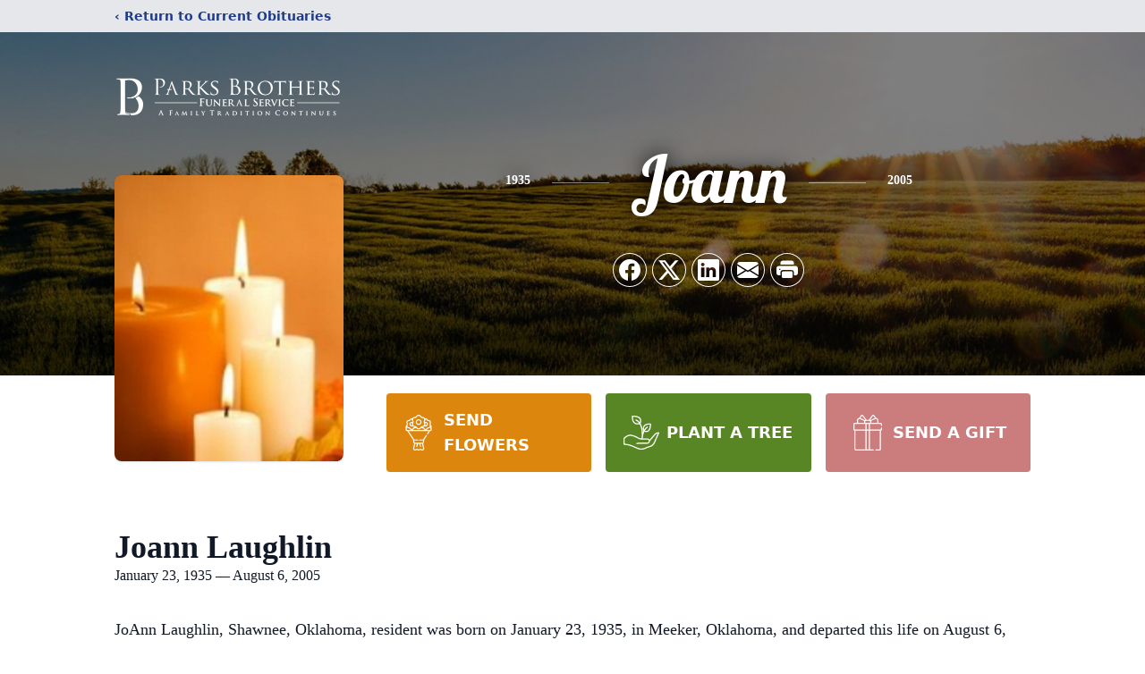

--- FILE ---
content_type: text/html; charset=utf-8
request_url: https://www.google.com/recaptcha/enterprise/anchor?ar=1&k=6LdVqHAqAAAAACwCi--lKbGqkpLI4YFdEyi9_Zum&co=aHR0cHM6Ly93d3cucGFya3Nicm90aGVycy5uZXQ6NDQz&hl=en&type=image&v=PoyoqOPhxBO7pBk68S4YbpHZ&theme=light&size=invisible&badge=bottomright&anchor-ms=20000&execute-ms=30000&cb=1echlyl3ug60
body_size: 48870
content:
<!DOCTYPE HTML><html dir="ltr" lang="en"><head><meta http-equiv="Content-Type" content="text/html; charset=UTF-8">
<meta http-equiv="X-UA-Compatible" content="IE=edge">
<title>reCAPTCHA</title>
<style type="text/css">
/* cyrillic-ext */
@font-face {
  font-family: 'Roboto';
  font-style: normal;
  font-weight: 400;
  font-stretch: 100%;
  src: url(//fonts.gstatic.com/s/roboto/v48/KFO7CnqEu92Fr1ME7kSn66aGLdTylUAMa3GUBHMdazTgWw.woff2) format('woff2');
  unicode-range: U+0460-052F, U+1C80-1C8A, U+20B4, U+2DE0-2DFF, U+A640-A69F, U+FE2E-FE2F;
}
/* cyrillic */
@font-face {
  font-family: 'Roboto';
  font-style: normal;
  font-weight: 400;
  font-stretch: 100%;
  src: url(//fonts.gstatic.com/s/roboto/v48/KFO7CnqEu92Fr1ME7kSn66aGLdTylUAMa3iUBHMdazTgWw.woff2) format('woff2');
  unicode-range: U+0301, U+0400-045F, U+0490-0491, U+04B0-04B1, U+2116;
}
/* greek-ext */
@font-face {
  font-family: 'Roboto';
  font-style: normal;
  font-weight: 400;
  font-stretch: 100%;
  src: url(//fonts.gstatic.com/s/roboto/v48/KFO7CnqEu92Fr1ME7kSn66aGLdTylUAMa3CUBHMdazTgWw.woff2) format('woff2');
  unicode-range: U+1F00-1FFF;
}
/* greek */
@font-face {
  font-family: 'Roboto';
  font-style: normal;
  font-weight: 400;
  font-stretch: 100%;
  src: url(//fonts.gstatic.com/s/roboto/v48/KFO7CnqEu92Fr1ME7kSn66aGLdTylUAMa3-UBHMdazTgWw.woff2) format('woff2');
  unicode-range: U+0370-0377, U+037A-037F, U+0384-038A, U+038C, U+038E-03A1, U+03A3-03FF;
}
/* math */
@font-face {
  font-family: 'Roboto';
  font-style: normal;
  font-weight: 400;
  font-stretch: 100%;
  src: url(//fonts.gstatic.com/s/roboto/v48/KFO7CnqEu92Fr1ME7kSn66aGLdTylUAMawCUBHMdazTgWw.woff2) format('woff2');
  unicode-range: U+0302-0303, U+0305, U+0307-0308, U+0310, U+0312, U+0315, U+031A, U+0326-0327, U+032C, U+032F-0330, U+0332-0333, U+0338, U+033A, U+0346, U+034D, U+0391-03A1, U+03A3-03A9, U+03B1-03C9, U+03D1, U+03D5-03D6, U+03F0-03F1, U+03F4-03F5, U+2016-2017, U+2034-2038, U+203C, U+2040, U+2043, U+2047, U+2050, U+2057, U+205F, U+2070-2071, U+2074-208E, U+2090-209C, U+20D0-20DC, U+20E1, U+20E5-20EF, U+2100-2112, U+2114-2115, U+2117-2121, U+2123-214F, U+2190, U+2192, U+2194-21AE, U+21B0-21E5, U+21F1-21F2, U+21F4-2211, U+2213-2214, U+2216-22FF, U+2308-230B, U+2310, U+2319, U+231C-2321, U+2336-237A, U+237C, U+2395, U+239B-23B7, U+23D0, U+23DC-23E1, U+2474-2475, U+25AF, U+25B3, U+25B7, U+25BD, U+25C1, U+25CA, U+25CC, U+25FB, U+266D-266F, U+27C0-27FF, U+2900-2AFF, U+2B0E-2B11, U+2B30-2B4C, U+2BFE, U+3030, U+FF5B, U+FF5D, U+1D400-1D7FF, U+1EE00-1EEFF;
}
/* symbols */
@font-face {
  font-family: 'Roboto';
  font-style: normal;
  font-weight: 400;
  font-stretch: 100%;
  src: url(//fonts.gstatic.com/s/roboto/v48/KFO7CnqEu92Fr1ME7kSn66aGLdTylUAMaxKUBHMdazTgWw.woff2) format('woff2');
  unicode-range: U+0001-000C, U+000E-001F, U+007F-009F, U+20DD-20E0, U+20E2-20E4, U+2150-218F, U+2190, U+2192, U+2194-2199, U+21AF, U+21E6-21F0, U+21F3, U+2218-2219, U+2299, U+22C4-22C6, U+2300-243F, U+2440-244A, U+2460-24FF, U+25A0-27BF, U+2800-28FF, U+2921-2922, U+2981, U+29BF, U+29EB, U+2B00-2BFF, U+4DC0-4DFF, U+FFF9-FFFB, U+10140-1018E, U+10190-1019C, U+101A0, U+101D0-101FD, U+102E0-102FB, U+10E60-10E7E, U+1D2C0-1D2D3, U+1D2E0-1D37F, U+1F000-1F0FF, U+1F100-1F1AD, U+1F1E6-1F1FF, U+1F30D-1F30F, U+1F315, U+1F31C, U+1F31E, U+1F320-1F32C, U+1F336, U+1F378, U+1F37D, U+1F382, U+1F393-1F39F, U+1F3A7-1F3A8, U+1F3AC-1F3AF, U+1F3C2, U+1F3C4-1F3C6, U+1F3CA-1F3CE, U+1F3D4-1F3E0, U+1F3ED, U+1F3F1-1F3F3, U+1F3F5-1F3F7, U+1F408, U+1F415, U+1F41F, U+1F426, U+1F43F, U+1F441-1F442, U+1F444, U+1F446-1F449, U+1F44C-1F44E, U+1F453, U+1F46A, U+1F47D, U+1F4A3, U+1F4B0, U+1F4B3, U+1F4B9, U+1F4BB, U+1F4BF, U+1F4C8-1F4CB, U+1F4D6, U+1F4DA, U+1F4DF, U+1F4E3-1F4E6, U+1F4EA-1F4ED, U+1F4F7, U+1F4F9-1F4FB, U+1F4FD-1F4FE, U+1F503, U+1F507-1F50B, U+1F50D, U+1F512-1F513, U+1F53E-1F54A, U+1F54F-1F5FA, U+1F610, U+1F650-1F67F, U+1F687, U+1F68D, U+1F691, U+1F694, U+1F698, U+1F6AD, U+1F6B2, U+1F6B9-1F6BA, U+1F6BC, U+1F6C6-1F6CF, U+1F6D3-1F6D7, U+1F6E0-1F6EA, U+1F6F0-1F6F3, U+1F6F7-1F6FC, U+1F700-1F7FF, U+1F800-1F80B, U+1F810-1F847, U+1F850-1F859, U+1F860-1F887, U+1F890-1F8AD, U+1F8B0-1F8BB, U+1F8C0-1F8C1, U+1F900-1F90B, U+1F93B, U+1F946, U+1F984, U+1F996, U+1F9E9, U+1FA00-1FA6F, U+1FA70-1FA7C, U+1FA80-1FA89, U+1FA8F-1FAC6, U+1FACE-1FADC, U+1FADF-1FAE9, U+1FAF0-1FAF8, U+1FB00-1FBFF;
}
/* vietnamese */
@font-face {
  font-family: 'Roboto';
  font-style: normal;
  font-weight: 400;
  font-stretch: 100%;
  src: url(//fonts.gstatic.com/s/roboto/v48/KFO7CnqEu92Fr1ME7kSn66aGLdTylUAMa3OUBHMdazTgWw.woff2) format('woff2');
  unicode-range: U+0102-0103, U+0110-0111, U+0128-0129, U+0168-0169, U+01A0-01A1, U+01AF-01B0, U+0300-0301, U+0303-0304, U+0308-0309, U+0323, U+0329, U+1EA0-1EF9, U+20AB;
}
/* latin-ext */
@font-face {
  font-family: 'Roboto';
  font-style: normal;
  font-weight: 400;
  font-stretch: 100%;
  src: url(//fonts.gstatic.com/s/roboto/v48/KFO7CnqEu92Fr1ME7kSn66aGLdTylUAMa3KUBHMdazTgWw.woff2) format('woff2');
  unicode-range: U+0100-02BA, U+02BD-02C5, U+02C7-02CC, U+02CE-02D7, U+02DD-02FF, U+0304, U+0308, U+0329, U+1D00-1DBF, U+1E00-1E9F, U+1EF2-1EFF, U+2020, U+20A0-20AB, U+20AD-20C0, U+2113, U+2C60-2C7F, U+A720-A7FF;
}
/* latin */
@font-face {
  font-family: 'Roboto';
  font-style: normal;
  font-weight: 400;
  font-stretch: 100%;
  src: url(//fonts.gstatic.com/s/roboto/v48/KFO7CnqEu92Fr1ME7kSn66aGLdTylUAMa3yUBHMdazQ.woff2) format('woff2');
  unicode-range: U+0000-00FF, U+0131, U+0152-0153, U+02BB-02BC, U+02C6, U+02DA, U+02DC, U+0304, U+0308, U+0329, U+2000-206F, U+20AC, U+2122, U+2191, U+2193, U+2212, U+2215, U+FEFF, U+FFFD;
}
/* cyrillic-ext */
@font-face {
  font-family: 'Roboto';
  font-style: normal;
  font-weight: 500;
  font-stretch: 100%;
  src: url(//fonts.gstatic.com/s/roboto/v48/KFO7CnqEu92Fr1ME7kSn66aGLdTylUAMa3GUBHMdazTgWw.woff2) format('woff2');
  unicode-range: U+0460-052F, U+1C80-1C8A, U+20B4, U+2DE0-2DFF, U+A640-A69F, U+FE2E-FE2F;
}
/* cyrillic */
@font-face {
  font-family: 'Roboto';
  font-style: normal;
  font-weight: 500;
  font-stretch: 100%;
  src: url(//fonts.gstatic.com/s/roboto/v48/KFO7CnqEu92Fr1ME7kSn66aGLdTylUAMa3iUBHMdazTgWw.woff2) format('woff2');
  unicode-range: U+0301, U+0400-045F, U+0490-0491, U+04B0-04B1, U+2116;
}
/* greek-ext */
@font-face {
  font-family: 'Roboto';
  font-style: normal;
  font-weight: 500;
  font-stretch: 100%;
  src: url(//fonts.gstatic.com/s/roboto/v48/KFO7CnqEu92Fr1ME7kSn66aGLdTylUAMa3CUBHMdazTgWw.woff2) format('woff2');
  unicode-range: U+1F00-1FFF;
}
/* greek */
@font-face {
  font-family: 'Roboto';
  font-style: normal;
  font-weight: 500;
  font-stretch: 100%;
  src: url(//fonts.gstatic.com/s/roboto/v48/KFO7CnqEu92Fr1ME7kSn66aGLdTylUAMa3-UBHMdazTgWw.woff2) format('woff2');
  unicode-range: U+0370-0377, U+037A-037F, U+0384-038A, U+038C, U+038E-03A1, U+03A3-03FF;
}
/* math */
@font-face {
  font-family: 'Roboto';
  font-style: normal;
  font-weight: 500;
  font-stretch: 100%;
  src: url(//fonts.gstatic.com/s/roboto/v48/KFO7CnqEu92Fr1ME7kSn66aGLdTylUAMawCUBHMdazTgWw.woff2) format('woff2');
  unicode-range: U+0302-0303, U+0305, U+0307-0308, U+0310, U+0312, U+0315, U+031A, U+0326-0327, U+032C, U+032F-0330, U+0332-0333, U+0338, U+033A, U+0346, U+034D, U+0391-03A1, U+03A3-03A9, U+03B1-03C9, U+03D1, U+03D5-03D6, U+03F0-03F1, U+03F4-03F5, U+2016-2017, U+2034-2038, U+203C, U+2040, U+2043, U+2047, U+2050, U+2057, U+205F, U+2070-2071, U+2074-208E, U+2090-209C, U+20D0-20DC, U+20E1, U+20E5-20EF, U+2100-2112, U+2114-2115, U+2117-2121, U+2123-214F, U+2190, U+2192, U+2194-21AE, U+21B0-21E5, U+21F1-21F2, U+21F4-2211, U+2213-2214, U+2216-22FF, U+2308-230B, U+2310, U+2319, U+231C-2321, U+2336-237A, U+237C, U+2395, U+239B-23B7, U+23D0, U+23DC-23E1, U+2474-2475, U+25AF, U+25B3, U+25B7, U+25BD, U+25C1, U+25CA, U+25CC, U+25FB, U+266D-266F, U+27C0-27FF, U+2900-2AFF, U+2B0E-2B11, U+2B30-2B4C, U+2BFE, U+3030, U+FF5B, U+FF5D, U+1D400-1D7FF, U+1EE00-1EEFF;
}
/* symbols */
@font-face {
  font-family: 'Roboto';
  font-style: normal;
  font-weight: 500;
  font-stretch: 100%;
  src: url(//fonts.gstatic.com/s/roboto/v48/KFO7CnqEu92Fr1ME7kSn66aGLdTylUAMaxKUBHMdazTgWw.woff2) format('woff2');
  unicode-range: U+0001-000C, U+000E-001F, U+007F-009F, U+20DD-20E0, U+20E2-20E4, U+2150-218F, U+2190, U+2192, U+2194-2199, U+21AF, U+21E6-21F0, U+21F3, U+2218-2219, U+2299, U+22C4-22C6, U+2300-243F, U+2440-244A, U+2460-24FF, U+25A0-27BF, U+2800-28FF, U+2921-2922, U+2981, U+29BF, U+29EB, U+2B00-2BFF, U+4DC0-4DFF, U+FFF9-FFFB, U+10140-1018E, U+10190-1019C, U+101A0, U+101D0-101FD, U+102E0-102FB, U+10E60-10E7E, U+1D2C0-1D2D3, U+1D2E0-1D37F, U+1F000-1F0FF, U+1F100-1F1AD, U+1F1E6-1F1FF, U+1F30D-1F30F, U+1F315, U+1F31C, U+1F31E, U+1F320-1F32C, U+1F336, U+1F378, U+1F37D, U+1F382, U+1F393-1F39F, U+1F3A7-1F3A8, U+1F3AC-1F3AF, U+1F3C2, U+1F3C4-1F3C6, U+1F3CA-1F3CE, U+1F3D4-1F3E0, U+1F3ED, U+1F3F1-1F3F3, U+1F3F5-1F3F7, U+1F408, U+1F415, U+1F41F, U+1F426, U+1F43F, U+1F441-1F442, U+1F444, U+1F446-1F449, U+1F44C-1F44E, U+1F453, U+1F46A, U+1F47D, U+1F4A3, U+1F4B0, U+1F4B3, U+1F4B9, U+1F4BB, U+1F4BF, U+1F4C8-1F4CB, U+1F4D6, U+1F4DA, U+1F4DF, U+1F4E3-1F4E6, U+1F4EA-1F4ED, U+1F4F7, U+1F4F9-1F4FB, U+1F4FD-1F4FE, U+1F503, U+1F507-1F50B, U+1F50D, U+1F512-1F513, U+1F53E-1F54A, U+1F54F-1F5FA, U+1F610, U+1F650-1F67F, U+1F687, U+1F68D, U+1F691, U+1F694, U+1F698, U+1F6AD, U+1F6B2, U+1F6B9-1F6BA, U+1F6BC, U+1F6C6-1F6CF, U+1F6D3-1F6D7, U+1F6E0-1F6EA, U+1F6F0-1F6F3, U+1F6F7-1F6FC, U+1F700-1F7FF, U+1F800-1F80B, U+1F810-1F847, U+1F850-1F859, U+1F860-1F887, U+1F890-1F8AD, U+1F8B0-1F8BB, U+1F8C0-1F8C1, U+1F900-1F90B, U+1F93B, U+1F946, U+1F984, U+1F996, U+1F9E9, U+1FA00-1FA6F, U+1FA70-1FA7C, U+1FA80-1FA89, U+1FA8F-1FAC6, U+1FACE-1FADC, U+1FADF-1FAE9, U+1FAF0-1FAF8, U+1FB00-1FBFF;
}
/* vietnamese */
@font-face {
  font-family: 'Roboto';
  font-style: normal;
  font-weight: 500;
  font-stretch: 100%;
  src: url(//fonts.gstatic.com/s/roboto/v48/KFO7CnqEu92Fr1ME7kSn66aGLdTylUAMa3OUBHMdazTgWw.woff2) format('woff2');
  unicode-range: U+0102-0103, U+0110-0111, U+0128-0129, U+0168-0169, U+01A0-01A1, U+01AF-01B0, U+0300-0301, U+0303-0304, U+0308-0309, U+0323, U+0329, U+1EA0-1EF9, U+20AB;
}
/* latin-ext */
@font-face {
  font-family: 'Roboto';
  font-style: normal;
  font-weight: 500;
  font-stretch: 100%;
  src: url(//fonts.gstatic.com/s/roboto/v48/KFO7CnqEu92Fr1ME7kSn66aGLdTylUAMa3KUBHMdazTgWw.woff2) format('woff2');
  unicode-range: U+0100-02BA, U+02BD-02C5, U+02C7-02CC, U+02CE-02D7, U+02DD-02FF, U+0304, U+0308, U+0329, U+1D00-1DBF, U+1E00-1E9F, U+1EF2-1EFF, U+2020, U+20A0-20AB, U+20AD-20C0, U+2113, U+2C60-2C7F, U+A720-A7FF;
}
/* latin */
@font-face {
  font-family: 'Roboto';
  font-style: normal;
  font-weight: 500;
  font-stretch: 100%;
  src: url(//fonts.gstatic.com/s/roboto/v48/KFO7CnqEu92Fr1ME7kSn66aGLdTylUAMa3yUBHMdazQ.woff2) format('woff2');
  unicode-range: U+0000-00FF, U+0131, U+0152-0153, U+02BB-02BC, U+02C6, U+02DA, U+02DC, U+0304, U+0308, U+0329, U+2000-206F, U+20AC, U+2122, U+2191, U+2193, U+2212, U+2215, U+FEFF, U+FFFD;
}
/* cyrillic-ext */
@font-face {
  font-family: 'Roboto';
  font-style: normal;
  font-weight: 900;
  font-stretch: 100%;
  src: url(//fonts.gstatic.com/s/roboto/v48/KFO7CnqEu92Fr1ME7kSn66aGLdTylUAMa3GUBHMdazTgWw.woff2) format('woff2');
  unicode-range: U+0460-052F, U+1C80-1C8A, U+20B4, U+2DE0-2DFF, U+A640-A69F, U+FE2E-FE2F;
}
/* cyrillic */
@font-face {
  font-family: 'Roboto';
  font-style: normal;
  font-weight: 900;
  font-stretch: 100%;
  src: url(//fonts.gstatic.com/s/roboto/v48/KFO7CnqEu92Fr1ME7kSn66aGLdTylUAMa3iUBHMdazTgWw.woff2) format('woff2');
  unicode-range: U+0301, U+0400-045F, U+0490-0491, U+04B0-04B1, U+2116;
}
/* greek-ext */
@font-face {
  font-family: 'Roboto';
  font-style: normal;
  font-weight: 900;
  font-stretch: 100%;
  src: url(//fonts.gstatic.com/s/roboto/v48/KFO7CnqEu92Fr1ME7kSn66aGLdTylUAMa3CUBHMdazTgWw.woff2) format('woff2');
  unicode-range: U+1F00-1FFF;
}
/* greek */
@font-face {
  font-family: 'Roboto';
  font-style: normal;
  font-weight: 900;
  font-stretch: 100%;
  src: url(//fonts.gstatic.com/s/roboto/v48/KFO7CnqEu92Fr1ME7kSn66aGLdTylUAMa3-UBHMdazTgWw.woff2) format('woff2');
  unicode-range: U+0370-0377, U+037A-037F, U+0384-038A, U+038C, U+038E-03A1, U+03A3-03FF;
}
/* math */
@font-face {
  font-family: 'Roboto';
  font-style: normal;
  font-weight: 900;
  font-stretch: 100%;
  src: url(//fonts.gstatic.com/s/roboto/v48/KFO7CnqEu92Fr1ME7kSn66aGLdTylUAMawCUBHMdazTgWw.woff2) format('woff2');
  unicode-range: U+0302-0303, U+0305, U+0307-0308, U+0310, U+0312, U+0315, U+031A, U+0326-0327, U+032C, U+032F-0330, U+0332-0333, U+0338, U+033A, U+0346, U+034D, U+0391-03A1, U+03A3-03A9, U+03B1-03C9, U+03D1, U+03D5-03D6, U+03F0-03F1, U+03F4-03F5, U+2016-2017, U+2034-2038, U+203C, U+2040, U+2043, U+2047, U+2050, U+2057, U+205F, U+2070-2071, U+2074-208E, U+2090-209C, U+20D0-20DC, U+20E1, U+20E5-20EF, U+2100-2112, U+2114-2115, U+2117-2121, U+2123-214F, U+2190, U+2192, U+2194-21AE, U+21B0-21E5, U+21F1-21F2, U+21F4-2211, U+2213-2214, U+2216-22FF, U+2308-230B, U+2310, U+2319, U+231C-2321, U+2336-237A, U+237C, U+2395, U+239B-23B7, U+23D0, U+23DC-23E1, U+2474-2475, U+25AF, U+25B3, U+25B7, U+25BD, U+25C1, U+25CA, U+25CC, U+25FB, U+266D-266F, U+27C0-27FF, U+2900-2AFF, U+2B0E-2B11, U+2B30-2B4C, U+2BFE, U+3030, U+FF5B, U+FF5D, U+1D400-1D7FF, U+1EE00-1EEFF;
}
/* symbols */
@font-face {
  font-family: 'Roboto';
  font-style: normal;
  font-weight: 900;
  font-stretch: 100%;
  src: url(//fonts.gstatic.com/s/roboto/v48/KFO7CnqEu92Fr1ME7kSn66aGLdTylUAMaxKUBHMdazTgWw.woff2) format('woff2');
  unicode-range: U+0001-000C, U+000E-001F, U+007F-009F, U+20DD-20E0, U+20E2-20E4, U+2150-218F, U+2190, U+2192, U+2194-2199, U+21AF, U+21E6-21F0, U+21F3, U+2218-2219, U+2299, U+22C4-22C6, U+2300-243F, U+2440-244A, U+2460-24FF, U+25A0-27BF, U+2800-28FF, U+2921-2922, U+2981, U+29BF, U+29EB, U+2B00-2BFF, U+4DC0-4DFF, U+FFF9-FFFB, U+10140-1018E, U+10190-1019C, U+101A0, U+101D0-101FD, U+102E0-102FB, U+10E60-10E7E, U+1D2C0-1D2D3, U+1D2E0-1D37F, U+1F000-1F0FF, U+1F100-1F1AD, U+1F1E6-1F1FF, U+1F30D-1F30F, U+1F315, U+1F31C, U+1F31E, U+1F320-1F32C, U+1F336, U+1F378, U+1F37D, U+1F382, U+1F393-1F39F, U+1F3A7-1F3A8, U+1F3AC-1F3AF, U+1F3C2, U+1F3C4-1F3C6, U+1F3CA-1F3CE, U+1F3D4-1F3E0, U+1F3ED, U+1F3F1-1F3F3, U+1F3F5-1F3F7, U+1F408, U+1F415, U+1F41F, U+1F426, U+1F43F, U+1F441-1F442, U+1F444, U+1F446-1F449, U+1F44C-1F44E, U+1F453, U+1F46A, U+1F47D, U+1F4A3, U+1F4B0, U+1F4B3, U+1F4B9, U+1F4BB, U+1F4BF, U+1F4C8-1F4CB, U+1F4D6, U+1F4DA, U+1F4DF, U+1F4E3-1F4E6, U+1F4EA-1F4ED, U+1F4F7, U+1F4F9-1F4FB, U+1F4FD-1F4FE, U+1F503, U+1F507-1F50B, U+1F50D, U+1F512-1F513, U+1F53E-1F54A, U+1F54F-1F5FA, U+1F610, U+1F650-1F67F, U+1F687, U+1F68D, U+1F691, U+1F694, U+1F698, U+1F6AD, U+1F6B2, U+1F6B9-1F6BA, U+1F6BC, U+1F6C6-1F6CF, U+1F6D3-1F6D7, U+1F6E0-1F6EA, U+1F6F0-1F6F3, U+1F6F7-1F6FC, U+1F700-1F7FF, U+1F800-1F80B, U+1F810-1F847, U+1F850-1F859, U+1F860-1F887, U+1F890-1F8AD, U+1F8B0-1F8BB, U+1F8C0-1F8C1, U+1F900-1F90B, U+1F93B, U+1F946, U+1F984, U+1F996, U+1F9E9, U+1FA00-1FA6F, U+1FA70-1FA7C, U+1FA80-1FA89, U+1FA8F-1FAC6, U+1FACE-1FADC, U+1FADF-1FAE9, U+1FAF0-1FAF8, U+1FB00-1FBFF;
}
/* vietnamese */
@font-face {
  font-family: 'Roboto';
  font-style: normal;
  font-weight: 900;
  font-stretch: 100%;
  src: url(//fonts.gstatic.com/s/roboto/v48/KFO7CnqEu92Fr1ME7kSn66aGLdTylUAMa3OUBHMdazTgWw.woff2) format('woff2');
  unicode-range: U+0102-0103, U+0110-0111, U+0128-0129, U+0168-0169, U+01A0-01A1, U+01AF-01B0, U+0300-0301, U+0303-0304, U+0308-0309, U+0323, U+0329, U+1EA0-1EF9, U+20AB;
}
/* latin-ext */
@font-face {
  font-family: 'Roboto';
  font-style: normal;
  font-weight: 900;
  font-stretch: 100%;
  src: url(//fonts.gstatic.com/s/roboto/v48/KFO7CnqEu92Fr1ME7kSn66aGLdTylUAMa3KUBHMdazTgWw.woff2) format('woff2');
  unicode-range: U+0100-02BA, U+02BD-02C5, U+02C7-02CC, U+02CE-02D7, U+02DD-02FF, U+0304, U+0308, U+0329, U+1D00-1DBF, U+1E00-1E9F, U+1EF2-1EFF, U+2020, U+20A0-20AB, U+20AD-20C0, U+2113, U+2C60-2C7F, U+A720-A7FF;
}
/* latin */
@font-face {
  font-family: 'Roboto';
  font-style: normal;
  font-weight: 900;
  font-stretch: 100%;
  src: url(//fonts.gstatic.com/s/roboto/v48/KFO7CnqEu92Fr1ME7kSn66aGLdTylUAMa3yUBHMdazQ.woff2) format('woff2');
  unicode-range: U+0000-00FF, U+0131, U+0152-0153, U+02BB-02BC, U+02C6, U+02DA, U+02DC, U+0304, U+0308, U+0329, U+2000-206F, U+20AC, U+2122, U+2191, U+2193, U+2212, U+2215, U+FEFF, U+FFFD;
}

</style>
<link rel="stylesheet" type="text/css" href="https://www.gstatic.com/recaptcha/releases/PoyoqOPhxBO7pBk68S4YbpHZ/styles__ltr.css">
<script nonce="uZfpd2hp_FFJpMP7C_LWxw" type="text/javascript">window['__recaptcha_api'] = 'https://www.google.com/recaptcha/enterprise/';</script>
<script type="text/javascript" src="https://www.gstatic.com/recaptcha/releases/PoyoqOPhxBO7pBk68S4YbpHZ/recaptcha__en.js" nonce="uZfpd2hp_FFJpMP7C_LWxw">
      
    </script></head>
<body><div id="rc-anchor-alert" class="rc-anchor-alert"></div>
<input type="hidden" id="recaptcha-token" value="[base64]">
<script type="text/javascript" nonce="uZfpd2hp_FFJpMP7C_LWxw">
      recaptcha.anchor.Main.init("[\x22ainput\x22,[\x22bgdata\x22,\x22\x22,\[base64]/[base64]/[base64]/[base64]/cjw8ejpyPj4+eil9Y2F0Y2gobCl7dGhyb3cgbDt9fSxIPWZ1bmN0aW9uKHcsdCx6KXtpZih3PT0xOTR8fHc9PTIwOCl0LnZbd10/dC52W3ddLmNvbmNhdCh6KTp0LnZbd109b2Yoeix0KTtlbHNle2lmKHQuYkImJnchPTMxNylyZXR1cm47dz09NjZ8fHc9PTEyMnx8dz09NDcwfHx3PT00NHx8dz09NDE2fHx3PT0zOTd8fHc9PTQyMXx8dz09Njh8fHc9PTcwfHx3PT0xODQ/[base64]/[base64]/[base64]/bmV3IGRbVl0oSlswXSk6cD09Mj9uZXcgZFtWXShKWzBdLEpbMV0pOnA9PTM/bmV3IGRbVl0oSlswXSxKWzFdLEpbMl0pOnA9PTQ/[base64]/[base64]/[base64]/[base64]\x22,\[base64]\\u003d\x22,\x22woHChVjDt8Kqf0/CusO4RR/[base64]/DuXbCksKowo/DuAVUHnXDvMOoZWMdCsK/ZRoeworDpSHCn8K5LmvCr8OvO8OJw5zCscOhw5fDncKDwrXClERPwrU/L8KQw5wFwrlxwrjCognDrMOkbi7CjMO1a37DpMOabXJdDsOIR8KRwp/CvMOlw5HDm14cFXrDscKswppkwovDlk/Cg8Kuw6PDmsOZwrM4w7DDoMKKSSnDvRhQMi/DuiJkw4RBNnbDlyvCrcKMTyHDtMKlwrAHIRlJG8OYCMKHw43DmcK3wq3CpkUPYlLCgMOeNcKfwoZpdWLCjcKmwp/DoxELSgjDrMOgcsKdwp7CqD9ewrtxwrrCoMOhRMOyw5/CiW3ClyEPw5TDhgxDwp3DscKvwrXCgsK0WsOVwrvCrlTCo3HCgXF0w6XDqmrCvcKkJmYMc8Ouw4DDlhlJJRHDvcOaDMKUwofDmTTDsMOUD8OED0ZbVcOXdMOEfCcQQMOMIsKcwp/CmMKMwrPDoxRIw5Rjw7/DgsOrNsKPW8K+OcOeF8OoQ8Krw73DmnPCkmPDj1p+KcKww6jCg8O2wp7DpcKgcsOkwrfDp0MCOCrClijDvwNHPMKmw4bDuSHDg2Y8GsO7wrtvwoF4QinCpkUpQ8KtwqnCm8Ouw6Fua8KRCsKcw6x0wooLwrHDgsKxwqkdTEfCr8K4wps9wp0CO8OqasKhw5/Dnh87Y8OnB8Kyw7zDtcO1VC9kw53DnQzDgwHCjQNCMFMsLgjDn8O6PwoTwoXCo0PCm2jCvMKowprDmcKhWS/CnATCoCNhQU/[base64]/Cs8OHwpsHSMOxeFZwD8KyfMKnGhF1Bw/CnDTDrsOjwoXChBpiwoQAV1IVw6AtwppKwovClWTCuXlnw4UFGzDChcK7w6/Cp8OQDglFfcKdNmgkwohzWcOLWcK3YcKQwoRNw7DCgMKow71lw41NFcKWw4LCslHDvxVqw6fCosOhBMKBwqhYOWXCuE7CmMK5JMOcHsKlP1zCtWAoEcKZwrnCisOywr4Lw63CjsKOEsOgbVhLPMKMLSFQQlHCscK4woQowr3DnhjDnMKqQsKHw7I2f8Kzw63CoMK4fx/CjVrCqsOiW8O4w7nCmjHCvAAjKMO1A8KNwrHDkDjDtMK3wqPCgcKHw5w+JhbCsMO+MFd/UcKvwrs4w7k8w7PCt11dwoQMwo3CjSEbaVcwL2XCjsOHX8KgRilXw6debMOLw5UnT8KrwosWw6/[base64]/DrsKBW2wvw73ClsKuQcOMwpBILnHDvsKzFCADw6pKQcK3wqTDljXCinvDgcOGBxLDrcO+w7XDssOZaWvCmcONw5wERlnCh8K8wqdPwpnCjGd2QGbCgy/Cv8OObRfCiMKEclx6IMKpc8KHOsOawogIw7TCvBN5OsKpEsOzHMOZMsOkWSPCsUXCuhfDnMKOIsKIMsK2w7o/[base64]/CvGFXw6jDuSHDpB8NID/DvcKuw6LCn8KrwohGw53DrxHCl8OYw7jCn3HCojDCjMOTfDhBP8OEwrVxwqvDoUNgw654wp5ICMOpwrQYXibCqMKywqNLwrI4XcOtKcKqwodNwrE0w5t4w4fCtDDDn8OkY1XCrxh4w7TDuMOFw5pLJBfDpsK/w4hEwrtyRhTCuWJYw5HCv0oswpU8w77ChhnDhcKAXxd+wr0qwqFpdcKVw5YGw43DisKBHUwvcUIZaykZLR/Dp8OUeUZrw4vDjcOow4jDiMOPwotOw4rCusOFw4PDtcOYCmNXw7lIBsOQw5nDjQDDu8Klw6c/[base64]/[base64]/Ck2PCvWTDksOMD2YYwpl+dAM4TsKnwpfCgMOfaEDCmQ0tRDsbOnzDk34jGgPDnFvDnT9/QGHCtsOTwqLDt8KkwpbCi3QNw63CpMKBwoAdHMOxX8K/w4sew5JXw6fDtcOHwoh4AkFGScKWWAIxw7prwr56YTt4ew/CuFDClsKKwqBJYitVwrnDt8OEw5gKw7/[base64]/[base64]/w5zClMOhJcKlw4TCuQzDisOBTcOpEQjDsnlPwrxtwr1cSMOMwo7ClgoDwq1pFyxKwqPCkCjDu8K7WcOzw47DmAgIcA/[base64]/[base64]/CmA3DhX7DtG3DjcKUdMO1L8KtEcKoLMOgw7lTw5vCicKww7PDp8O8w5fDqMOfbj4ww7pbUsO+RBHDusKwblPDnz8lEsKkSMKvL8Kowp5Zw5oEw6xmw5ZTAWU4exjCtF00w4DCucKGYnPDtwbDlsKHwqJkwqXChQrDvcOOO8KgECUTOMORQ8KGCR/DkjzCtmtLZ8Odw4XDl8KSwo/Clw/DrsKmwonDj27CjCpew5Apw4AXwoMuw57DjsKkw4TDt8OjwpMubjIsDVDCkMO2wqYpd8KFCksuw7odw5/DjMKswqg+w5Ndw6fCosOFwoHCh8O7wpV4FxXDnhXCkxk1w749w45aw6/Dl0A8wpMASsKiU8KBw7jCnwlPfMKFMMOnwrZPw58Rw5RMw7vDqXcOwrE/ICYYMMOEQMONwqbDlVU4Y8OqYkJ9IlpzECI7w67DucKAw7lWw5pySzYXdsKqw7E3w4ANwp/CtSVSw63CtUEzwrzChBoYKSI0fitOQgcSwqNtdsKtZ8KBFRbDvnHCkcKQw5c8STXDlm5jwrPCqMKjwr/DrsKkw7PDnMO/w5hRw7vChybCvcKpF8KZwoVXwotUw5tfXcOAVxHCpiF4wp7CvsOVRF3Cv0Zjwr0MOsOPw6vDgEXCvMKDawzDhcK7WyHDi8OCIyzDgzHDj1gKVcKSw6wYw6fDoxTCjcKQw7/DmMKGV8Kewpc3w5zCt8OvwqFYw6PCs8KrQsOuw7M9eMOJVQZfw53ClsKkwqA0THDDpUfDtTcYfn8fw6TCs8OZwqrCkcKcVcKzw5vDtAoWEMKlw7NGw5PChcOwCDfCvMKVw5rDlTNAw4vChE54wok4esK/w5wSWcOKYMKtccOifcKVwpzClh3CrMK0S3IaYVbDtMOnZMK3PEMBQhg2w6xTwoVQesOfw6cbaERfOMKPWMOWw4DCuXfCvsO8w6bCvgHDth/DnMK9OsOjwrpTUsKqT8KUSk3Dk8OgwobCuGhXwqTCk8KBTzbDkcKAwqTCpzTDnMKsXks8w7tJO8KJwrk5w5fCog7DhCk+QMOhwoIrJsKje0DDtxtlw5LCisObCMKmwrbCnnzDh8OUGRzCkwnDosOkDcOqR8O6wrPDh8KCJ8OMwo/Co8KtwofCqkHDocOgERYMSkTCoxVJwrh7w6Q5wpLCkyYNL8K/[base64]/[base64]/CjsOVYTYCMBRoLBlQwqB9wpbDsMKgesOGbQPDmcKaeUEWYMOzPMOsw57Cs8ODQCRZw7DCmAPDr3LCp8KkwqDDjxtJw4UFMibCuWvDgMKqwooiNmgMehvDo3fCjADCnMK/MMOwwovCqQ9/[base64]/[base64]/[base64]/[base64]/CoFDDvsKrw4lOHyIvwpXCo8OfwpbCsxYna2c8c0fCp8K0wofCisOXwrFyw7YPw6rCm8Orw7t7LWPCs3zCvEx3SknDlcKbIcK6O11tw7PDrmQ/SgbCk8KSwrEaacOdaypfYF4VwpI/wojCj8KWw7jDrEMiw6TCkcOhw53CnxkvWw9Hw6/Di2FSwqM8DcKlf8K2XBtdwqPDn8Omcjx2eyjCu8OGSyDCqsOHax00Zg8Kw71EDHHCusKzR8Kiwp9gw7fDlcK5P0rCqWFgcRtQJsO5w7HDkUTCg8OJw6kRbmZ1wqtCBsK0TsO/[base64]/CksOGa8K/F0MwFSDDlcOcI1nDh8OMbkDDl8KDIcOrwpEywo4XUxXCucKHwr7CvsO+w5/DicOIw5fCscKCwq/CmcOCSMOvYSDDgW7CssOoZMO4wpQtUDELOW/DuRMSKWLCkRk4w6t8SVdMIMKpwo/Du8OYwp7CqnDDtF7CpnxYZMOjYsKWwql1PkfCqkJbw4svwrTDsWQqwonDlzfDnV5cGy7Dq37DlxpCw7AXT8KLd8K0G03DhMOJwr/DgMOfwrzCi8OaWsK+aMOXw55owp/DnsOFwoc/wpjCscKODH/[base64]/CmyTDlMKMw7UPUcK+wq5MCxkYwp/DhG09WFUeAMKBW8OSKS/CjHHDpUZhPkYSw67CkiUcE8OeUsOjakvCkmNVAcOKw6YcSsK4wpl0HsOswrPCt0hQfgpOQXkhFMOfw6HDgsKSG8K5w5NJwpzDvz7CpHUOw6/[base64]/[base64]/CkCJrwoPCsMOXQ8KIWsOhI8KKw6zDjcOOwptQw5hyQF7CgE1lRG5Gw7tse8KKwpkEwo/Dqxw/DcKPOWFrWMOdwoDDihhQwrVpDE3DowDChRfCsk7DnsKWasKRwqgiNRxVw4Nmw5g9wp95am/Cp8OVUF7CjCUZCMOMwrvCqxsCbkjDmD/[base64]/DvcKww6NsOXvDmcOHw6pNc8KVwqDDlXvDrBFZwqMnwooVwo3CiFQdw7HDs3LCg8OndVcoaU4nw5nDqXw0w5ppMA8PfgAPwrQ0w7jDsi/CuS7DkAlfw69tw5Edw4d9esKMJm/Ds0DDncKSwpFKFFZtwqLCrjh2asOpasKGA8O1OmI/LsKtLwhVwqZ3wpBNTcKQwqLCgcKEZMOTw4fDkl9eOXnCpHDDnsKBYkTDo8OaQxR+PMOPw5QHEn3DslrCkQPDj8KxLHzCpcOQwr4tNRoTFUPDiwTDk8OVVzFFw5xMPCTDq8KcwpV/w50JIsKgw4kfwrrCocOEw7wJCwdwehTDuMKdTk/ClsKzw6bCl8ODw5ABEcONc3JXVRjDjMKLwoxxLF7CucK+wot7YDZIwqoaEmnDghTCkmEfw6HDh0XCosK8PMKFw7Udw5UKRBAgQCdXw4HDvh9lw7XCpw7Cuyp8AR/[base64]/CrDxUwrFpw6TDgMKzw6XChgBawrrCtlHDpsKAw7IcwrPCi1fCtQ1CUmIdMBLCgsKsw6lQwqnDgi7DvcOMwoYRw57DlMKOM8K4KsO9JB/Cjy0BwrXCj8Kgwq3DicOGQcO8HDtAwotXXxnDucOXwog/w7LDgnrDr0zCnMOXf8Orw7oAw4tPU2zCsV3DrxJJbT7DqWDDssKUGmnDmHpCwpHChsOBwqvDjUlJw7ESK23DkXNfw5/DjsOLIcOXYiADDEbCpgbCg8OmwqDCkcOuwpzDvcOMwoFXwrbCusKlGEMkw4l3wqHCv0PDiMOgwpdNRsOpw6kHCsKpw5ZNw68IEFTDrcKWIsOpWcOHwr/[base64]/DgXnCsMKFw7zDk1vDpHV2IXwTwr9eFcKxeMKsw4IOwrstwrXCicOqw74rwrLCj0pawqkMYMKBfAXDth0Hw5Z+w7UoehXCuiIAwoIpdMO2wqcPO8OPwoEwwqJMN8KeAnhFY8OCA8O5axs2w6ZDOnDDhcO/VsKUw4fCjl/CoVnCrcOsw6zDqmR0UMOaw4XCisONTcOEw7AhwpnDhcKKYcOJesKMwrDDncOuZRATwp57PsKFAsKtw7/[base64]/eSBPVsKoT0JuwrRbHkwBwrYywqhSZywyLl12wpXDuXfDgVfDqcOpwqk7w6HCvzjDgMOuS3jCpnBvwr/DvTBlS27Dp1N/[base64]/Co8Kgwp/[base64]/CgmPCkTgOYxTDqltmI8KWw44VAgXCgMOQLMO+wpzCrMOiwpfCiMOBw6QxwrlDwovCmRkpP2MPOcKNwrl/w4lNwo8TwqrDtcOyH8KZOcOgV0QocnkZwpB8CcK0KsOkf8Ocwp8Fw4I3w7/CmBxKXsOSw5HDqsOAwrAuwpvCuWzDiMOxWsKXG0M6UETCt8Ogw7XDtMKcw4HCjjrDg3IxwpsZVcKQworDvDrChMK6RMKgUhfDo8OcWEVYwrLDnMK+RVHCu1UiwovDs1I6C1doBgRMw6FiWR54w7PCkihmaSfDq0/CrMOiwo49w7PCisODRsOHw58wwobCrRtCwqbDrGLCkSRVw4k/[base64]/[base64]/w6LCnBIyGhsPw4oww4nCvk1pFHbCrnjDtcOqw4TDlxLCr8OmFHvClcKiSzbDlsO4w4giRcOQw7PCl2jDscOnb8KVe8OZwpDClUjClcOTccOQw7DDjz9Qw4B1acObwozCgB4hwoQzwoLCq2zDlQ8Vw6jCs2/DpCACJsKuPE/[base64]/ccOONMO5wo8PG8OICcKIL8OQH2rCs2nDk3PCvsOPHhbCqMKnc0rDtcOiSsKwSMKBEcODwp/Dhy3Dg8OswpI0CcKhdcOXL0ULJMO1w57Cq8Ohw60YwobDlwTCmcOCYC7Dn8K/WgNiwozDpcKBwqUCwpzCkzDCgsObw4R1wpnCv8KINsKAw4w7JR0DIV/CncKgB8KKw63Do3LDr8OXwoTCn8Kgw6vDkycECAbCvjDCin06DCtrwowlC8KWKUkJw7/Cvj3Ct3DCmcKzW8KDwrBiAsOHw4nDpTvDrgRew6fCocOhdm8DwqvCol1nIMKBIE3DrMK9EMO1woM6wqkLwqUpw47DpBrCpcK/w7IAw6vCl8Kuw6NEZDvCvh7Co8Obw71Hw63CnUvCsMO3wrfDqgl1X8KywopZw5Q+wqp3f3/Cq21TVRHCssO+w6HCqjpkw7khwokswonCv8KkVsKTBCDDmsO8w6vCjMKsC8KBNCbDlwUbOsKxNFx+w6/[base64]/DmMO1wqHDvsOtN8KWZcOoRcKmwr/[base64]/eMKCw4A3w5Bqw4QswrJ8w4Biw7jCrG09DMO2KcKzIAjDhTbCgCp+djYiw5gmwpQcwpNtw6ZgwpXDtcKXTcKRwpjCnypRw44Uwp3CvzMKwpgZw5PCq8OUQA/[base64]/CiB4/[base64]/Cpyp1WTDCimbCrsOheUIDw7hxwqwjDMOtMhF3w5zDlsOHwro8w4rCiWDDrsOxfDk1Smglw5QmfsOnw6XDkSAUw77Cv2w3eTzDrsOCw6TCpMO5woUewrPDozpRwoHCkcKYF8K7woY2wpDDhg/DvMOJJxVsIcKIwoc0T2o5w6QMJFAwL8O5IcOJw6XDnMOmCjVgNjNqecKIw4cYw7N8OD/DjCsmw6/CqmYkw4VEwrPConRHYCDCvcKDw7IAYcKrw4TDi2/Cl8O/wpvDnMKgXsOGw6nDsVs2woFUbMKOw6XDncOuD34Fw4LDgXnCgMOoEBLDj8OWwp/Di8OBwprDgD7DhcK8w6bCr2lEO0gJGyJwG8KrOEgGTlp/MRbChwrDgABew4jDhSkUGMOgw4IxwprCshfDoSvDpcKFwp05LR0ubcKLFwjCv8KOJwPDpcKGw7Ngwo13KsKpw5A7VMOLcnUjRsOFw4bDrTVhwqjCnUjDpzDDrCzDicOzw5Npw5/[base64]/DhVJvIcO/wpV3wpIkwpplB2tnAWotJMK/w5vDhcKpEsONwqnDpDBBw53ClBs3wrVrwps4w5MtD8OlKMOOwposQcO8wqkmeDF7wqIIKhgWw5w0fMO5wpXDpk3Cj8KywobDpirCjCHDksOXc8OgO8KbwqY/w7YuQMKjwroyb8K8wpspw4XDjx/Ds3tbcV/DggkiCsKnwp/Dl8O/c1vCrnBAwrkRw7MpwrTCvxQwUl/Dp8OBwrcTw6LDrMKhw4FnaF58wq3DmMOswpDDkcKFwoAKYMKrw63DsMKVYcOQBcOjUjF/IcOew47CtAsuwqfDsgkrw64Zw7/[base64]/[base64]/wpfDucKbIcKOOgDDusOYwpREwonDm8KnwoTDv8KdHMKTDwUkw4QuZ8KXaMOUbR0mwqAvKxrDvkkWFVILw5vDj8KdwpJ8wrjDv8KhXATChgnCjsKtP8ORw6rChUTCicOIDsOvO8OYA1RRw6c8VMKMU8OKD8OqwqnDvz/Dp8K3w7AYG8O0NWLDtG9/wrsxFcOtHQcfSsOOwqpESn/CjWrDvVHCgiPCrk5qwoYLw7LDgDLCrjRRw7J0w4PCkUjDucOldQLDnnnCmMKEwrzDtsKJTGPDpMO5wr47w5jDrsKPw6/[base64]/[base64]/PkpdGFAYwp87NCPDrMKFAsOEwoHCtcOTw4vDr8K9PMOHHFDDsMKPFsOPSiDDq8ONw5p5wpDDr8O2w6nDjzDCiVnDucKuagzDol3Dj2Jbwo7Cs8Oqw749woHCqMKQGsOgwojChMKjwoB0csOxw6bDhhnDqE3Dvz/DukfDvcOrd8KkwojDgcOPwo/Dq8Ozw6fDl0/CicOLA8OWXDzDl8OAcsKyw64/[base64]/CrsKWwogtw6DDpMO0wrDDrMK8SsOVcTjCnMKzwozCuz/DkSXDtMK7wqfDuQpVw6IUw5ddwqDDp8OMUSBOYi/Dp8K4NQTCkMKQw53DmUQUw4PDlU/DrcKawrLCsGDCixsSDH8GwojDlUHCiSFoUMOKwpsBEjrDkzgkVMKfw4/DtBYiwq/CrsKPSxzCkm/[base64]/CkU3DmALDoEnCusK4JsKkMsODIG/DuBjDgCnDjsOmwrfClMKZw6I8VsO5w6xlNxnDsnnDgH7DiHDDjwoSUULDlcKdwpTDh8OOwr3Ct15na0TCj1oiSsK/w7nDscO3woHCoFnDpxYYdUU2LFVLGFTDnGzCt8KBwobCgMKAVcO2wrrDp8KGYEXDmjHDgVbDlsKLAcORwqzCucK3w4zDksOiGBlew7lOwqHDjwpJw73Do8KIw70Gw6IXwr/CrMKyJAXDsWnCosKEwplzwrI0ScK8wobCoW3CrMKHw5vChMOGJSrDkcOQwqPCkDnDs8OAc2XCjX4xw5bCpMOUwrg2H8O6wrLCqGVHwq1aw73CmMO1ecOFJivDkcOQfV/[base64]/CgcK+MsObwpcFwrMswpLDtS5HOR/[base64]/DpMKpwodMw5fCv2/DgBnCkcKVwq7CmMOGwpnCvsOXwoDCtcKcRWQ8JcKPw5hfwrIkSTXCrFfCl8KhwrrDisOhM8KawqzCo8OYNE8rRiIpS8K5aMOAw5bDhXHCiR49wqrCiMKXw7vDiiPDvX/DpRrCsFnCgk0jw4Urwqomw5FVwpbDuTQJw4hSw6XCsMOOMMK3w4QNc8Oxw5PDmHzCtn9eUkpUKMOcbV7CjcK7w5UhUzXCksOED8OoPD9Zwqd6EF9MOyI1woo/azs8w5E2w50HRMONw7g0T8OWwpvDiXF7UMOgwofCusOpEsOvPMO6K0jDvcKAw7cOwp9nw79mT8O3woxFw6fCi8OBHMKJF2zChMKcwqrCn8KFMMOPKsOiw74ww4U5bUU5wrTDhMOfwofCkDjDhsO6w54lw6zDmFXCrxpZIMONwprDtj5gLXLCmls3H8KGAcKlAcK/[base64]/[base64]/DpXHDocOkWh7Dqj1hS31sQsKBGBYEw5MTwr7Drmx0w6XDusK9w5nChy0OUsKmwovDj8OYwrdZw7sKAHxsfi7Csg/Dqi/[base64]/Clgh6OjAxc8KDwq3CjcK8wrHDuBExL8KxeVPClG4Fw5FswrjCssKXChJRIcKVYsOyRhfDvijDksO2PXBtZUY+woXDlUzDlWPCrQnCpcOYPsKhDcK3wpTCusKpSA9rwp3CvcO6OxpUw4/DrsOpwrvDtcOnIcKVe0ISw49Vwq8dwqXDtsOUwo4hIHfCpsKuw7xgegckwpw7cMKpPgPCi19bDWt2w6FwfsODX8OPw5UIw5lGE8KEWh1fwrF4w5PDjcK/X3dRwpTChcK3worDqsOSN3/DlGN1w7DDmwJEScOaEk4FUlbDs1bCiwFFwoo0N15iwrRqacOAVzliw4PDvTHDi8Kqw4Jvw5bDtcOewrnCkwY1NsKiwrbCrcK7bcKaRQTCkTjDrnfDtsOsUcKtw7k/wpbDtgM6w7N3wqjCh0sYw7rDhx/[base64]/DkyzDjVg5MQ8mfcK1MsOKwrc1HR/[base64]/Xg1Aw5dzwoZ6woPCucObHEfDiHxIL8KlMSvDmBgzJMOHwqbCgcOmwpXCv8OdEEvDmsKbw5MKw6zDi0XDth8SwrPDiltkwrTCqsOLccK/wrTDvcKlITUOwpHCqWgVKMOCwp8iBsOBw488A3d9BsKPU8K+aGDDowlZwq1Nw5vDscKUwoQ5Z8OCw4nCk8OiwrTDtErDn359wrXCj8KZwpnCm8O9SsKgwqMcAXR8bcO3w4vChwgmEgfCocOEZXd6wq/DqAlHwoReVcKdGcKSQMOyVhFNHsO9w7XCmG4nw6cOHsKGwqANX3vCvMOYw5vCgsOsYMOpdH/ChQ5Fwrwcw6IRPxzCo8OwA8OKw7klecO0T0/[base64]/wqV+wr7CijlcMwBSYmhgw69UecK8w6M3w7HCpMOewrMQw6LDlE/CpMKjwr/DshTDlRc9w5FuDnnDtU5sw4PDtFHCpCvCscKFwqzDisKUX8KSw70Wwr0cdSZFUm4ewpMZw63DjF/[base64]/CjnpwJsOlw6xbw4EELMOfH24gUsONQcKtw45zw6sQFgpvdcObw6nCo8OzOsK/Fh3CvsKxA8KVwpPDjsOXw5IOw7rDqMOswqFQIiQxwq/[base64]/Di8O0w4jChMOQSAYGw7NVA8KKdMKWfMKPZMO+QSDCjAcHwp3Dg8OawpTCilJmDcKfakM/esKVwr1mwr5raBzDu1oAwrhpwpLDicONw7c7UMOWwqnCgsKsLFvCucO8wpwew68Nw7JBDsO3w5FTw45vVz7DphTDqsKWw5oiwoQaw6jCgsK8C8OUQVjDt8OcAcO9GmfCkcO7DQ7DpE9FYgLDnQ7Dq08IRsOWEsO8woXDncKhTcKYwo8Zw4kOdUESwoE/w73CtcORdMOYw4oowp5uJ8KRw6TDnsOlw6gpTsKHw4pXw47CpGDCh8Kqw4XCk8KYwp4TO8KDWcOOw7LDsgTCjsKJwqEkEAgAbk7CisKtUB4RBcKuYEPCk8OHwq/Dsxkrw5PDrH/Cj0HCuEFNIsKgwoXCszBVw5XCkCBkwrvCoW3CusOWP2xgwqDCtsOWw5DDn1/DrsOmGMOeJi0JDWZVacO9wp3DomhwYRvDkcO+wpjDnMKgRsKhw55Ecm7CusOAPDQkwrPDq8Ojw6B2w7g3w77ChsO7V24edsOrC8Osw5DCmsKNWMKQw687FsKNwqbDvg5Fa8K5OMOwH8OYJcKjFwbDhMO/RkFPFx9SwrFAFjl4PcKMwq5FfwRqw4AXw4PChw7DskN4w55qVxrCjcK9wokfK8OwwogJwp7DsE/CnzliZ3PCkcKsCMKjBDfDrXvDoi12w5TCt1N0B8K2wplvbBTChcKrwonDgMKTw57ChMObDcO+I8K/VcOvbcOPwrB6U8KsdTRYwr/DhnzDrcKZXMKKw704ecOjRsOnw6pCw6A0wp/DncKOWjnDlgHCkhoowpfClUzCqcO0asOIwoUgbcKpIhlpw4gwR8ODCg41TUFnwqjCn8KmwqPDv1o1R8KwwoNhHVTDnjAdXMOBWsKtwrMEwrtIwqtow6HDrsOOMcOfacKTwrbDvm/[base64]/Q1c/DlccwpbCh8OmNcK/w4PDisKCKcKgI8OERxrCssONO13Dp8OOIx50w7MXET04wqwEwoUFJMKsw40Rw4/Cn8OPwp0+TEbCpEplLnDDv1PDu8KJw5XDvsOXLsO6w6vDpFhQwoFWRMKHw6lvVX/CpMK7cMK4wrsPwotFfzYfZMKkw4/DncKEWMKHO8KKw7HCkCN1w6fCksOjZsKKCzbCgnYqwrHCo8KbwovDlMK5w7hTD8O/wp9FPsKnH28dwrzCsCQtRngdOT3CmUHDvQRIWzjCrMO8w49ocsKzJRBSw5c0XMO4w7NJw5vCmyUle8OywrlUU8KjwpQaRXhiw50VwpsDwr3DlMKjwpHDknF/wpQGw63DnB0ZZsO5wqdVfcKbPRHCuB7CqmYLYsKcaX3Dhj9mOsKmF8Kuw4PCsyrDqXwAwqQ8wrhTw4tIw53DiMO3w4/DlsK4JjPDiSAAcU19LCQqwr5dw54EwrdEw5NVWSXCqBjDgsKzwokcwr5PwpLCuBktw5DCjn7DjcKYw5/Do2fDgQnDtcOaJR8aK8OVw4ckwpTClcODw4wAwpZGwpYkXsOnwqTDs8OQFmLChsOYwrIqwpvDiDMCw4fCi8K7OFIQXw/[base64]/DpxYNw47CjMKWwrgjwoAASngrLgpSwqJNwrfCqWcXWcKow6jChQcTZirDpSJLFsKVMMOObTHClsO9wpoMOsKNBS9Ew4wmw5HDhsOMPTnDmVDDhMKOHkM/w7/CksKaw6zCvcOnwrfCl1Qjw7XCrxrCrMKNNGZfXwUkwovCscOAwozCh8OYw6E6cyZXRl4Ewr/[base64]/CgsKpw7Faw7zCn8KFwoDCscKdY2wDwqZHT8KLJyHDhMKnwpJzWyt8wpvCtB/[base64]/[base64]/ScOkwp9lHMKwwoABw514GsKxHMO5X8O2LWAvwr/[base64]/wphkcMOFwr3CqMKWZsKKwqtlw6XCtXLDlsO8acK6wrdywoZYd18PwpDCr8OwTUJjwpVjw63ChX5Fw6gGRzs8w5okw57Ci8OyHlo/ZxTDrMObwpc/WcKKwqDCpMO2FsKbWcOMBsKcJy3Cr8KZwr/DtcOKMzUkbF/Ckll6wqPDpwLDosObCMKTBcOFVBpcJMKAw7LDusOFw5YJC8OeI8ODJ8K5L8KJwqlewokiw4jCpUEhwpPDiHZTwrLCqwhwwq3Dpn5geFViasKqw503AMObK8K0NcODR8O2F18twod3V03Dg8Olw7PCkkvCn2k9w7F0IsOgLMK0wq/DpWxHVsOVw4DCtQxJw5/ClMK2wqNvw4vCqcKcCS7CjcOATHtmw5rCkMKBwoUdwrpxw7bDjB4mwprDjm0lw7vDpsOwYMK/wr0rRMKNwqxQw6Nvw6/[base64]/DjGnCt8OlDDHCrcO7wrF0IMOJw4cnw4AlGSIhVcKYOEPCv8OZw4xqw5PCqsKmw48RJCDDvFnDuTR9w7k1wowiMxkhw7sNYhbDsVBRw6jDn8OOWhZYwqZcw6UQw4fDik/[base64]/CnsKUw5/CvWcaScOsw5wUVsONKnYkVHAFwoUUwphCwqHDt8KCOMOEwoTDhsO8XRsuJEnDrsOQwpMxwqh5wrzDlBvCp8KPwpdZwp7CvCfCkcKcFBI/P3zDhcK3ayoVw7/[base64]/[base64]/DqjxYw40vBkzCusOfNsKOdMOVX8OTXMKPwpIrUwPCpFnDmMKDE8OJw5TDkRbDj3IGw6TDjsOhw5zDucKJBAbCvcK0w4s2CCTCk8KTGQ9yZF7ChcKiRFFNbsKfIcKMdMOZw6PCscKWasOvesOWwpEnV0jCnsO6wozCuMOfw5APwrzCpBVRO8O/DC/[base64]/[base64]/CpXrDusKcNFzCs8KJBcOaw77Ds8KwDcOIG8OuCV/Cn8KwKjxywokrXMK5IsOowp/[base64]/DrCluwrJ8H0jCpMOow6LDt8KGwoLCo8OCc8KpS8KGwpbCtALCqMOMwrgKwpnDmyRfw6vCp8KkIwVdwqnCoDHCriTCtMO8wqXDv2MlwqB2wpbCsMOLKcK2dsOQXFREIT4za8KBwr1Aw5gYbkoxE8O6dlFTKznDp2RmbcOudxh/H8O1N1/Cuy3CnFg5wpVDw4zCs8K4w5cdwr/DrTYxKQA4wrTCuMOww5/Cg0PDlgHDpMORwqpZw4bCgBlXwozCsgLDlcKKw5PDkWY4w4J2wqBXw6rCgX3DvEzCjEPDkMKkOg7DssKgwoTCrlwqwpZyKsKpwolhEMKCQMOVw6DCncOpGB7DqMKfw6t1w7Nuw7/[base64]/Dv8O5woTCq8O7wqJxIQfDnApKJcOKwr3DpMKuw63DsMOZw63DjcKqcMO3VmXDr8OjwqIHVgRcPsKSY0/[base64]/Dq2l/[base64]/CrMK9WsOYWcOtw4jClMKpO8KBNsK+w5EZwpYEwoTCmsKLw6o8wrZOw4DDg8K7D8OfX8ObdyrDjsKZwrEZVwbCoMOmQ2jCvhvCtnXCq29SdxvDt1fDs3VjeRQsZsKfWcOvwpwrMi/CpVhgJ8KDLT4ewr1Ew7HDjsKqccKNwpzCr8Ocw5hkw7kZZ8K2IjzCr8OGdcKiwoXDtxnCk8OYwpw8AMOpCxDCk8OJBkF6Q8O8w7/DnV7CncO8GmYIwoLDpHTCk8O7wqbDucOXVwjDr8KHwrnCu2nCmE0ew6jDn8Kjwr8aw70qwqvDpMKFwpnDvXHDtsK4wqvDqE5awphnwqIrw6LDksKnS8KfwpUEDcOUFcKadQ7CnsK8woANwr3CpXnCgygSBQ3Ctj0gwofDgj0WbA/CsQjCpcORaMKxwpQISEPDnsKlGlchw6LCg8Onw4DCtsKYfcOpwoIGOm3Cj8O/Vksiw77CjGrCm8Kdw5HCvnrDt3HDgMKNSlAxBcKLw7I\\u003d\x22],null,[\x22conf\x22,null,\x226LdVqHAqAAAAACwCi--lKbGqkpLI4YFdEyi9_Zum\x22,0,null,null,null,1,[21,125,63,73,95,87,41,43,42,83,102,105,109,121],[1017145,826],0,null,null,null,null,0,null,0,null,700,1,null,0,\[base64]/76lBhnEnQkZnOKMAhk\\u003d\x22,0,0,null,null,1,null,0,0,null,null,null,0],\x22https://www.parksbrothers.net:443\x22,null,[3,1,1],null,null,null,1,3600,[\x22https://www.google.com/intl/en/policies/privacy/\x22,\x22https://www.google.com/intl/en/policies/terms/\x22],\x22m0C0ofLNAsZPr3CPdAuwQMh6UkI0xej2ep3+YKG7wIU\\u003d\x22,1,0,null,1,1768607070522,0,0,[50,94,128,36,110],null,[19],\x22RC-H0dZ4spojFaHwg\x22,null,null,null,null,null,\x220dAFcWeA4d7ak59efzdqech3TKEhxhEUu7udHK199CAd6NXsdAG_m3GlOE-Jz2JyxgxfWCcWbYxlknnmY0qOznBhVtta5eUwg1Cw\x22,1768689870713]");
    </script></body></html>